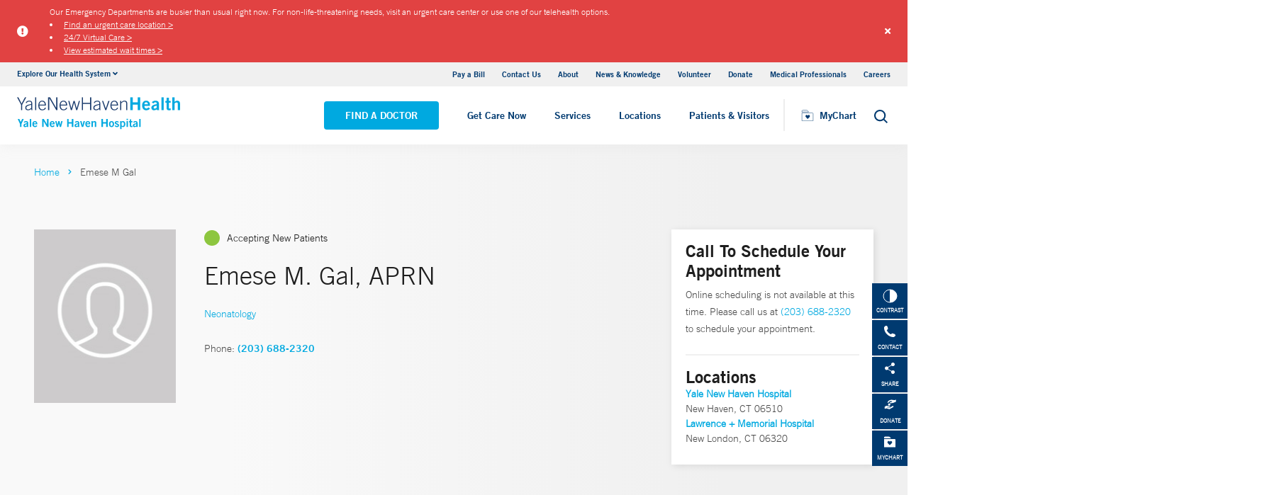

--- FILE ---
content_type: text/html; charset=utf-8
request_url: https://www.ynhh.org/physicians/emese-m-gal
body_size: 17444
content:


<!DOCTYPE html>
<html lang="en" xmlns="http://www.w3.org/1999/xhtml">
<head>
    <title>Emese M. Gal, APRN Neonatology | Yale New Haven Hospital</title><meta itemprop="name" content="Emese M. Gal, APRN Neonatology | Yale New Haven Hospital" /><meta name="keywords" content="Emese M. Gal, APRN, Neonatology, Yale New Haven Hospital" /><meta name="description" content="Emese Gal specializes in Neonatology" /><meta itemprop="description" content="Emese Gal specializes in Neonatology" /><link rel="canonical" href="https://www.ynhh.org/physicians/emese-m-gal"></link>
    <meta charset="utf-8" />
    <meta name="viewport" content="width=device-width, initial-scale=1, maximum-scale=1" />
    <link rel="apple-touch-icon" href="/Dist/img/apple-touch-icon.png" />
    <link rel="icon" type="image/x-icon" href="/Dist/img/favicon.ico" />
    <meta name="msapplication-TileColor" content="#da532c" />
    <meta name="analytics-site-name" content="" />
    <script type="application/ld+json">
        {
"@context": "https://schema.org",
"@type": "BreadCrumbList",
"ItemListElement": [{
"@type": "ListItem",
"position": "1",
"name": "ynhh",
"item": "https://www.ynhh.org/"
},{
"@type": "ListItem",
"position": "2",
"name": "content",
"item": "https://www.ynhh.org/sitecore/content"
},{
"@type": "ListItem",
"position": "3",
"name": "Physicians",
"item": "https://www.ynhh.org/sitecore/content/Physicians"
},{
"@type": "ListItem",
"position": "4",
"name": "G",
"item": "https://www.ynhh.org/sitecore/content/Physicians/G"
},{
"@type": "ListItem",
"position": "5",
"name": "a",
"item": "https://www.ynhh.org/sitecore/content/Physicians/G/a"
},{
"@type": "ListItem",
"position": "6",
"name": "Emese M Gal",
"item": "/physicians/emese-m-gal"
}]
}
    </script>
    <script type="application/ld+json" data-schema="Person" data-cfasync="false">{
  "@context": "https://schema.org",
  "@type": "Person",
  "mainEntityOfPage": {
    "@type": "WebPage",
    "@id": "https://www.ynhh.org/physicians/emese-m-gal",
    "@context": "https://schema.org"
  },
  "name": "Emese M Gal",
  "description": "",
  "url": "https://www.ynhh.org/physicians/emese-m-gal",
  "telephone": "(203) 688-2320",
  "address": {
    "@type": "PostalAddress",
    "streetAddress": "20 York Street ",
    "addressLocality": "New Haven",
    "addressRegion": "CT",
    "postalCode": "06510",
    "addressCountry": "US"
  },
  "geo": {
    "@type": "GeoCoordinates",
    "latitude": "41.303787",
    "longitude": " -72.935698"
  }
}</script>
    <script src="/Dist/Scripts/jquery.min.js"></script>
    <script src="/Dist/Scripts/glide.js"></script>
    <script src="/Dist/Scripts/markerclustererplus.min.js"></script>

    <script src="/Dist/Scripts/script.min.js?v=1028203706"></script>
    <link href="/Dist/Styles/style.min.css?v=1117092902" rel="stylesheet" type="text/css" />

    

    
    
    

    <script src="https://js.hcaptcha.com/1/api.js?onload=onloadCallback&render=explicit" async defer></script>

<style>
#feedbackcaptcha { text-align: left; }
</style><script type="text/javascript" src="https://cdn-prod.securiti.ai/consent/auto_blocking/a2538e5d-3aa9-4bd6-805c-2bbf101e33e3/dc575933-ce4d-4055-b19c-4423277a84e7.js"></script>
<link rel='stylesheet' type='text/css' href='https://cdn-prod.securiti.ai/consent/cookie-consent.css' />
<link rel='stylesheet' type='text/css' href='https://cdn-prod.securiti.ai/consent/styles/a2538e5d-3aa9-4bd6-805c-2bbf101e33e3/dc575933-ce4d-4055-b19c-4423277a84e7.css' /><script src="https://assets.adobedtm.com/be4705422c6a/247399b69a46/launch-d52a5ae2e559.min.js" async></script>
</head>
<body class="theme-primary-navy">
    <script src="https://www.youtube.com/iframe_api"></script>
<!-- Google Tag Manager -->
<noscript><iframe src="https://www.googletagmanager.com/ns.html?id=GTM-M4JH8M"
height="0" width="0" style="display:none;visibility:hidden"></iframe></noscript>
<script>(function(w,d,s,l,i){w[l]=w[l]||[];w[l].push({'gtm.start':
new Date().getTime(),event:'gtm.js'});var f=d.getElementsByTagName(s)[0],
j=d.createElement(s),dl=l!='dataLayer'?'&l='+l:'';j.async=true;j.src=
'https://www.googletagmanager.com/gtm.js?id='+i+dl;f.parentNode.insertBefore(j,f);
})(window,document,'script','dataLayer','GTM-M4JH8M');</script>
<!-- End Google Tag Manager -->
    

    <!-- BEGIN NOINDEX -->
        <div class="alert-container red">
            <div class="inner-container">
                <div class="columns is-gapless m-b-0 alert ">
                    <div class="column is-narrow is-narrow-mobile stretch-items">
                        <div class="icon-section">
                                <i class="fas fa-exclamation-circle" aria-hidden="true"></i>
                                <span class="sr-only">Alert icon</span>

                        </div>
                    </div>
                    <div class="column is-10">
                        <div class="columns is-gapless is-multiline">
                            <div class="column is-12 p-b-0">
                                <div class="link-section">
                                    <div class="alert-message">
Our Emergency Departments are busier than usual right now. For non-life-threatening needs, visit an urgent care center or use one of our telehealth options.&nbsp;
<li><a href="https://www.ynhhs.org/urgent-care">Find an urgent care location &gt;</a></li>
<li><a href="https://www.ynhhs.org/urgent-care/services/virtual-care">24/7 Virtual Care &gt;</a></li>
<li><a href="https://www.ynhhs.org/patient-care/trauma-and-burn/emergency-room-wait-times-ynhhs">View estimated wait times &gt;</a></li>
</div>
                                </div>
                            </div>
                        </div>
                    </div>
                    <a class="close button">
                        <i class="fas fa-times"></i>
                    </a>
                    <input type="hidden" value="0" class="hdn-visibility" />
                    <input type="hidden" value="alert_{B7FC7DDA-6E70-4A7A-93BE-BB33D8D0C786}_4a12113f-6cdc-45c6-b7e4-4a1a5bd9a6a5" class="hdn-cachekey" />
                </div>
            </div>
        </div>
    <!-- END NOINDEX -->
    <!-- BEGIN NOINDEX -->
    <div class="mobile-main-nav">
        <a href="#main" class="skip-to-main-content-link">Skip to main content</a>
            <div class="mobile-main-nav__logo">
                <a href="https://www.ynhh.org/">
                    <img src="/-/media/Images/Logo/SVG/ynhh_logo_download.ashx?iar=0&amp;hash=D31B5E4B29AF565C64131E40D3F08A07" alt="Yale New Haven Health Yale New Haven Hospital" DisableWebEdit="True" />
                </a>
            </div>
                    <div class="mobile-main-nav__cta">
<a class="btn light-blue-filled" href="https://www.ynhh.org/find-a-doctor" DisableWebEdit="True">Find a Doctor</a><a class="btn light-blue" href="https://www.ynhhs.org/get-care-now" DisableWebEdit="True">Get Care Now</a>            </div>
        <ul class="mobile-main-nav__main-menu">
                    <li class="mobile-main-nav__menu-item">
                            <button aria-expanded="false">
                                Services
                                <i class="fas fa-chevron-right dropdown-arrow"></i>
                            </button>
                                                    <div class="mobile-main-nav__panel">
                                <button class="mobile-main-nav__panel-return"><i class="fas fa-chevron-left dropdown-arrow"></i></button>
                                <div class="mobile-main-nav__panel-top">
                                    <h3>
                                        Services
                                    </h3>
                                    <button class="mobile-main-nav__panel-close"></button>
                                </div>
                                    <div class="mobile-main-nav__panel-main">
    <h4>Our Services</h4>
        <ul>
                <li><a title="Cancer (Oncology)" href="https://www.ynhh.org/smilow" DisableWebEdit="True">Cancer (Oncology)</a></li>
                <li><a title="Children’s (Pediatrics)" href="https://www.ynhh.org/childrens-hospital" DisableWebEdit="True">Children’s (Pediatrics)</a></li>
                <li><a title="Children’s (Pediatrics)" href="https://www.ynhh.org/services/digestive-health" DisableWebEdit="True">Digestive Health</a></li>
                <li><a title="Heart &amp; Vascular" href="https://www.ynhh.org/services/heart-and-vascular" DisableWebEdit="True">Heart &amp; Vascular</a></li>
                <li><a title="Women’s Health" href="https://www.ynhh.org/services/maternity-services" DisableWebEdit="True">Maternity (Obstetrics)</a></li>
                <li><a title="Neurology &amp; Neurosurgery" href="https://www.ynhh.org/services/neurology-neurosurgery" DisableWebEdit="True">Neurology &amp; Neurosurgery</a></li>
                <li><a title="Psychiatry" href="https://www.ynhh.org/psychiatric" DisableWebEdit="True">Psychiatry</a></li>
                <li><a title="Radiology and Biomedical Imaging" href="https://www.ynhh.org/services/Department-of-Radiology-and-Biomedical-Imaging" DisableWebEdit="True">Radiology and Biomedical Imaging</a></li>
                <li><a title="Transplantation" href="https://www.ynhh.org/services/transplantation" DisableWebEdit="True">Transplantation</a></li>
        </ul>
                                        <div class="mobile-main-nav__panel-cta">
                                            <a class="mobile-main-nav__menu-arrow" title="View All Services" href="https://www.ynhh.org/services">View All Services</a>
                                        </div>
                                    </div>
                                                                    <div class="mobile-main-nav__panel-bottom">
    <h4>More Care</h4>
        <ul>
                <li><a title="COVID-19 Vaccine" href="https://www.ynhhs.org/patient-care/covid-19" DisableWebEdit="True">COVID-19 Resources</a></li>
                <li><a title="For Medical Professionals" href="https://www.ynhh.org/medical-professionals" DisableWebEdit="True">For Medical Professionals</a></li>
                <li><a href="https://www.ynhhs.org/get-care-now" DisableWebEdit="True">Get Care Now</a></li>
                <li><a title="For Medical Professionals" href="https://www.ynhhs.org/patient-care/pharmacy" DisableWebEdit="True">Pharmacy</a></li>
                <li><a title="Urgent Care" href="https://www.ynhhs.org/urgent-care" DisableWebEdit="True">Urgent Care</a></li>
        </ul>
                                    </div>
                            </div>
                    </li>
                    <li class="mobile-main-nav__menu-item">
                            <button aria-expanded="false">
                                Locations
                                <i class="fas fa-chevron-right dropdown-arrow"></i>
                            </button>
                                                    <div class="mobile-main-nav__panel">
                                <button class="mobile-main-nav__panel-return"><i class="fas fa-chevron-left dropdown-arrow"></i></button>
                                <div class="mobile-main-nav__panel-top">
                                    <h3>
                                        Locations
                                    </h3>
                                    <button class="mobile-main-nav__panel-close"></button>
                                </div>
                                    <div class="mobile-main-nav__panel-main">
    <h4>Location Type</h4>
        <ul>
                <li><a href="https://www.ynhh.org/find-a-location#f:facilitytype=[Blood%20Draw]" DisableWebEdit="True">Blood Draw</a></li>
                <li><a href="https://www.ynhh.org/find-a-location#f:facilitytype=[Cancer%20(Oncology)]" DisableWebEdit="True">Cancer (Oncology)</a></li>
                <li><a href="https://www.ynhh.org/find-a-location#f:facilitytype=[Occupational%20Care]" DisableWebEdit="True">Occupational Care</a></li>
                <li><a href="https://www.ynhh.org/find-a-location#sort=relevancy&amp;numberOfResults=25&amp;f:facilitytype=[Primary%20Care]" DisableWebEdit="True">Primary Care</a></li>
                <li><a href="https://www.ynhh.org/find-a-location#f:facilitytype=[Radiology]" DisableWebEdit="True">Radiology</a></li>
                <li><a title="Urgent Care" href="https://www.ynhhs.org/urgent-care" DisableWebEdit="True" target="_blank">Urgent Care</a></li>
        </ul>
                                        <div class="mobile-main-nav__panel-cta">
                                            <a class="mobile-main-nav__menu-arrow" title="Find a Location" href="https://www.ynhh.org/find-a-location">Find a Location</a>
                                        </div>
                                    </div>
                                                                    <div class="mobile-main-nav__panel-bottom">
    <h4>Hospitals and Multispecialty Locations</h4>
        <ul>
                <li><a href="/locations/new-haven-35-park-street-smilow" DisableWebEdit="True">Smilow Cancer Hospital at Yale New Haven</a></li>
                <li><a href="/locations/new-haven-1-park-street" DisableWebEdit="True">Yale New Haven Children&#39;s Hospital</a></li>
                <li><a href="/locations/new-haven-20-york-street" DisableWebEdit="True">Yale New Haven Hospital, York Street Campus</a></li>
                <li><a href="/locations/new-haven-1450-chapel-street" DisableWebEdit="True">Yale New Haven Hospital, Saint Raphael Campus</a></li>
                <li><a href="/locations/new-haven-184-liberty-street?Yale New Haven Psychiatric Hospital" DisableWebEdit="True" target="|Custom">Yale New Haven Psychiatric Hospital</a></li>
        </ul>
    <div class="location-menu" data-column-id="{374C6B38-AE45-4706-A874-A1DA6DA8E33D}">
        <h4 class="location-title" data-location-title="Locations Near You">Our Locations</h4>
            <ul class="locations-list">
                    <li><a href="/locations/new-haven-1-park-street">Yale New Haven Children&#39;s Hospital</a></li>
                    <li><a href="/locations/new-london-365-montauk-ave">Lawrence + Memorial Hospital</a></li>
                    <li><a href="/locations/fairfield-309-stillson-road">Fairfield Urgent Care Center - Fairfield</a></li>
                    <li><a href="/locations/new-haven-20-york-street">Yale New Haven Hospital, York Street Campus</a></li>
            </ul>
    </div>
                                    </div>
                            </div>
                    </li>
                    <li class="mobile-main-nav__menu-item">
                            <button aria-expanded="false">
                                Patients &amp; Visitors
                                <i class="fas fa-chevron-right dropdown-arrow"></i>
                            </button>
                                                    <div class="mobile-main-nav__panel">
                                <button class="mobile-main-nav__panel-return"><i class="fas fa-chevron-left dropdown-arrow"></i></button>
                                <div class="mobile-main-nav__panel-top">
                                    <h3>
                                        Patients &amp; Visitors
                                    </h3>
                                    <button class="mobile-main-nav__panel-close"></button>
                                </div>
                                    <div class="mobile-main-nav__panel-main">
    <h4>Patients</h4>
        <ul>
                <li><a title="Billing &amp; Insurance:" href="https://www.ynhh.org/patients-visitors/billing-insurance" DisableWebEdit="True">Billing &amp; Insurance</a></li>
                <li><a title="Classes &amp; Events" href="https://www.ynhhs.org/events" DisableWebEdit="True">Classes &amp; Events</a></li>
                <li><a title="Financial Assistance" href="https://www.ynhh.org/patients-visitors/billing-insurance/Financial-assistance" DisableWebEdit="True">Financial Assistance</a></li>
                <li><a href="https://www.ynhhs.org/get-care-now" DisableWebEdit="True">Get Care Now</a></li>
                <li><a title="Language Assistance" href="https://www.ynhh.org/services/support-services/interpreter-translation" DisableWebEdit="True">Language Services</a></li>
                <li><a href="https://www.ynhhs.org/patient-care/Patient-Rights-and-Responsibilities/no-surprise-billing" DisableWebEdit="True">No Surprises Act</a></li>
                <li><a title="Parking" href="https://www.ynhh.org/patients-visitors/parking" DisableWebEdit="True">Parking</a></li>
                <li><a title="Patient Guidelines" href="https://www.ynhh.org/patients-visitors/what-to-expect" DisableWebEdit="True">Patient Guidelines</a></li>
                <li><a title="Patient Rights &amp; Responsibilities" href="https://www.ynhh.org/patients-visitors/patient-rights-responsibilities" DisableWebEdit="True">Patient Rights &amp; Responsibilities</a></li>
                <li><a title="Pay Your Bill" href="https://mychart.ynhhs.org/MyChart-PRD/" DisableWebEdit="True">Pay Your Bill</a></li>
                <li><a title="Classes &amp; Events" href="https://www.ynhh.org/services/support-services" DisableWebEdit="True">Support Services</a></li>
        </ul>
    <h4>Visitors</h4>
        <ul>
                <li><a title="Dining Options" href="https://www.ynhh.org/patients-visitors/amenities/dining" DisableWebEdit="True">Dining Options</a></li>
                <li><a title="Gift Shop" href="https://www.ynhh.org/patients-visitors/amenities/glass-door-gift-shop" DisableWebEdit="True">Gift Shop</a></li>
                <li><a title="Hospital Amenities" href="https://www.ynhh.org/patients-visitors/amenities" DisableWebEdit="True">Hospital Amenities</a></li>
                <li><a title="Send a Patient Greeting" href="https://www.ynhh.org/patients-visitors/information-communications/e-greetings-form" DisableWebEdit="True">Send a Patient Greeting</a></li>
                <li><a title="Visitor Guidelines" href="https://www.ynhh.org/patients-visitors/Visiting-Hours-and-Guidelines" DisableWebEdit="True">Visitor Guidelines</a></li>
                <li><a title="Where to Stay" href="/locations/new-haven-20-york-street#lodging" DisableWebEdit="True">Where to Stay</a></li>
        </ul>
                                        <div class="mobile-main-nav__panel-cta">
                                            <a class="mobile-main-nav__menu-arrow" title="View All Patient &amp; Visitor Information" href="https://www.ynhh.org/patients-visitors">View All Patient &amp; Visitor Information</a>
                                        </div>
                                    </div>
                                                                    <div class="mobile-main-nav__panel-bottom">
    <h4>Patient Tools</h4>
        <ul>
                <li><a href="https://www.ynhhs.org/make-an-appointment" DisableWebEdit="True">Make an Appointment</a></li>
                <li><a href="https://mychart.ynhhs.org/" rel="noopener noreferrer" title="Prescription Refills" DisableWebEdit="True" target="_blank">Prescription Refills</a></li>
                <li><a title="Request Medical Records" href="https://www.ynhhs.org/online-tools/Request-Medical-Records" DisableWebEdit="True">Request Medical Records</a></li>
                <li><a title="Thank Your Caregiver - ThinkThanks Employee Spotlight" href="https://www.ynhhs.org/employee-spotlight" DisableWebEdit="True">Thank Your Caregiver - ThinkThanks Employee Spotlight</a></li>
                <li><a href="https://www.ynhhs.org/online-tools/mobile-app" DisableWebEdit="True">YM-YNH Wayfinding App</a></li>
        </ul>
                                    </div>
                            </div>
                    </li>
        </ul>
        <div  class="mobile-main-nav__locations expand-menu">
            <button id="explore-menu-button" aria-controls="explore-menu-dropdown">
                Explore Our Health System<i class="fas fa-chevron-down dropdown-arrow"></i>
            </button>
            <ul class="mobile-main-nav__locations-items" role="menu" aria-labelledby="explore-menu-button" id="explore-menu-dropdown">
                        <li role="presentation">
                            <a role="menuitem" tabindex="-1" href="https://www.ynhhs.org/">Yale New Haven Health</a>
                        </li>
                        <li role="presentation">
                            <a role="menuitem" tabindex="-1" href="https://www.bridgeporthospital.org/">Bridgeport Hospital</a>
                        </li>
                        <li role="presentation">
                            <a role="menuitem" tabindex="-1" href="https://www.ynhh.org/childrens-hospital">Yale New Haven Children&#39;s Hospital</a>
                        </li>
                        <li role="presentation">
                            <a role="menuitem" tabindex="-1" href="https://www.greenwichhospital.org/">Greenwich Hospital</a>
                        </li>
                        <li role="presentation">
                            <a role="menuitem" tabindex="-1" href="https://www.lmhospital.org/">Lawrence + Memorial Hospital</a>
                        </li>
                        <li role="presentation">
                            <a role="menuitem" tabindex="-1" href="https://www.ynhh.org/psychiatric">Yale New Haven Psychiatric Hospital</a>
                        </li>
                        <li role="presentation">
                            <a role="menuitem" tabindex="-1" href="https://www.ynhh.org/smilow">Smilow Cancer Hospital</a>
                        </li>
                        <li role="presentation">
                            <a role="menuitem" tabindex="-1" href="https://www.ynhhs.org/urgent-care">Yale New Haven Health Urgent Care</a>
                        </li>
                        <li role="presentation">
                            <a role="menuitem" tabindex="-1" href="https://www.westerlyhospital.org/">Westerly Hospital</a>
                        </li>
                        <li role="presentation">
                            <a role="menuitem" tabindex="-1" href="https://www.ynhh.org/">Yale New Haven Hospital</a>
                        </li>
                        <li role="presentation">
                            <a role="menuitem" tabindex="-1" href="https://www.ynhhs.org/clinical-affiliates">Clinical Affiliates</a>
                        </li>
                        <li role="presentation">
                            <a role="menuitem" tabindex="-1" href="https://www.northeastmedicalgroup.org/">Northeast Medical Group</a>
                        </li>
            </ul>
        </div>
            <ul class="mobile-main-nav__utility-links">

                    <li><a href="https://mychart.ynhhs.org/MyChart-PRD/Billing/Summary" rel="noopener noreferrer" DisableWebEdit="True" target="_blank">Pay a Bill</a></li>
                    <li><a href="https://www.ynhh.org/contact" DisableWebEdit="True">Contact Us</a></li>
                    <li><a title="About" href="https://www.ynhh.org/about" DisableWebEdit="True">About</a></li>
                    <li><a title="News &amp; Knowledge" href="https://www.ynhhs.org/news-media/blog" DisableWebEdit="True">News &amp; Knowledge</a></li>
                    <li><a href="https://www.ynhh.org/about/community/volunteers" DisableWebEdit="True">Volunteer</a></li>
                    <li><a href="https://www.givetoynhh.org/" DisableWebEdit="True">Donate</a></li>
                    <li><a title="Medical Professionals" href="https://www.ynhh.org/medical-professionals" DisableWebEdit="True">Medical Professionals</a></li>
                    <li><a href="https://www.ynhh.org/careers" DisableWebEdit="True">Careers</a></li>
            </ul>
                <button class="mobile-main-nav__close" aria-label="Close Mobile Menu"></button>
    </div>





    <div class="utility-nav is-hidden-touch">
        <a href="#main" class="skip-to-main-content-link">Skip to main content</a>
        <div class="inner-container">
                <div class="dropdown">
                    <div class="dropdown-trigger">
                        <a class="dropdown-btn" aria-haspopup="true" aria-controls="dropdown-menu">
                            <span>Explore Our Health System</span>
                            <span class="icon is-small">
                                <i class="fas fa-angle-down" aria-hidden="true"></i>
                            </span>
                        </a>
                    </div>
                    <div class="dropdown-menu" role="menu">
                        <div class="dropdown-content">
                                    <a href="https://www.ynhhs.org/" class="dropdown-item">Yale New Haven Health</a>
                                    <a href="https://www.bridgeporthospital.org/" class="dropdown-item">Bridgeport Hospital</a>
                                    <a href="https://www.ynhh.org/childrens-hospital" class="dropdown-item">Yale New Haven Children&#39;s Hospital</a>
                                    <a href="https://www.greenwichhospital.org/" class="dropdown-item">Greenwich Hospital</a>
                                    <a href="https://www.lmhospital.org/" class="dropdown-item">Lawrence + Memorial Hospital</a>
                                    <a href="https://www.ynhh.org/psychiatric" class="dropdown-item">Yale New Haven Psychiatric Hospital</a>
                                    <a href="https://www.ynhh.org/smilow" class="dropdown-item">Smilow Cancer Hospital</a>
                                    <a href="https://www.ynhhs.org/urgent-care" class="dropdown-item">Yale New Haven Health Urgent Care</a>
                                    <a href="https://www.westerlyhospital.org/" class="dropdown-item">Westerly Hospital</a>
                                    <a href="https://www.ynhh.org/" class="dropdown-item">Yale New Haven Hospital</a>
                                    <a href="https://www.ynhhs.org/clinical-affiliates" class="dropdown-item">Clinical Affiliates</a>
                                    <a href="https://www.northeastmedicalgroup.org/" class="dropdown-item">Northeast Medical Group</a>
                        </div>
                    </div>
                </div>
            <div class="link-container">
<a href="https://mychart.ynhhs.org/MyChart-PRD/Billing/Summary" rel="noopener noreferrer" DisableWebEdit="True" target="_blank">Pay a Bill</a><a href="https://www.ynhh.org/contact" DisableWebEdit="True">Contact Us</a><a title="About" href="https://www.ynhh.org/about" DisableWebEdit="True">About</a><a title="News &amp; Knowledge" href="https://www.ynhhs.org/news-media/blog" DisableWebEdit="True">News &amp; Knowledge</a><a href="https://www.ynhh.org/about/community/volunteers" DisableWebEdit="True">Volunteer</a><a href="https://www.givetoynhh.org/" DisableWebEdit="True">Donate</a><a title="Medical Professionals" href="https://www.ynhh.org/medical-professionals" DisableWebEdit="True">Medical Professionals</a><a href="https://www.ynhh.org/careers" DisableWebEdit="True">Careers</a>                            </div>
        </div>
    </div>
    <header class="header">
        <div class="header__main-wrapper">
            <div class="header__container">
                <div class="header__logo">
                    <a href="https://www.ynhh.org/">
                        <img src="/-/media/Images/Logo/SVG/ynhh_logo_download.ashx?iar=0&amp;hash=D31B5E4B29AF565C64131E40D3F08A07" alt="Yale New Haven Health Yale New Haven Hospital" DisableWebEdit="True" />
                    </a>
                </div>
                <nav class="header__nav" aria-label="main navigation">
                        <ul class="header__nav-list">
                                            <li class="header__nav-item"><a class="light-blue-filled" href="https://www.ynhh.org/find-a-doctor" DisableWebEdit="True">Find a Doctor</a></li>
                                            <li class="header__nav-item"><a class="light-blue" href="https://www.ynhhs.org/get-care-now" DisableWebEdit="True">Get Care Now</a></li>
                                                                <li class="header__nav-item has-submenu">
                                        <button class="active-trigger" aria-expanded="false">
                                            Services
                                        </button>
                                            <div class="drop-down">
                                                    <div class="drop-left">
                                                        <div class="drop-top">
    <div class="drop-top__left-inner">
        <h3>Our Services</h3>
        <div>
                    <ul>
                            <li><a title="Cancer (Oncology)" href="https://www.ynhh.org/smilow" DisableWebEdit="True">Cancer (Oncology)</a></li>
                            <li><a title="Children’s (Pediatrics)" href="https://www.ynhh.org/childrens-hospital" DisableWebEdit="True">Children’s (Pediatrics)</a></li>
                            <li><a title="Children’s (Pediatrics)" href="https://www.ynhh.org/services/digestive-health" DisableWebEdit="True">Digestive Health</a></li>
                            <li><a title="Heart &amp; Vascular" href="https://www.ynhh.org/services/heart-and-vascular" DisableWebEdit="True">Heart &amp; Vascular</a></li>
                    </ul>
                    <ul>
                            <li><a title="Women’s Health" href="https://www.ynhh.org/services/maternity-services" DisableWebEdit="True">Maternity (Obstetrics)</a></li>
                            <li><a title="Neurology &amp; Neurosurgery" href="https://www.ynhh.org/services/neurology-neurosurgery" DisableWebEdit="True">Neurology &amp; Neurosurgery</a></li>
                            <li><a title="Psychiatry" href="https://www.ynhh.org/psychiatric" DisableWebEdit="True">Psychiatry</a></li>
                            <li><a title="Radiology and Biomedical Imaging" href="https://www.ynhh.org/services/Department-of-Radiology-and-Biomedical-Imaging" DisableWebEdit="True">Radiology and Biomedical Imaging</a></li>
                    </ul>
        </div>
    </div>
                                                                                                                    </div>
                                                            <div class="drop-bottom">
                                                                <a class="drop-down__menu-arrow" title="View All Services" href="https://www.ynhh.org/services">View All Services</a>
                                                            </div>
                                                    </div>
                                                                                                    <div class="drop-right">
                                                        <div class="drop-top">
    <div class="drop-top__left-inner">
        <h3>More Care</h3>
        <div>
                    <ul class="">
                            <li><a title="COVID-19 Vaccine" href="https://www.ynhhs.org/patient-care/covid-19" DisableWebEdit="True">COVID-19 Resources</a></li>
                            <li><a title="For Medical Professionals" href="https://www.ynhh.org/medical-professionals" DisableWebEdit="True">For Medical Professionals</a></li>
                            <li><a href="https://www.ynhhs.org/get-care-now" DisableWebEdit="True">Get Care Now</a></li>
                            <li><a title="For Medical Professionals" href="https://www.ynhhs.org/patient-care/pharmacy" DisableWebEdit="True">Pharmacy</a></li>
                            <li><a title="Urgent Care" href="https://www.ynhhs.org/urgent-care" DisableWebEdit="True">Urgent Care</a></li>
                    </ul>
        </div>
    </div>
                                                                                                                    </div>
                                                        <div class="drop-bottom"></div>
                                                    </div>
                                                <button class="drop-down__close"><span>close</span></button>
                                            </div>
                                    </li>
                                    <li class="header__nav-item has-submenu">
                                        <button class="active-trigger" aria-expanded="false">
                                            Locations
                                        </button>
                                            <div class="drop-down">
                                                    <div class="drop-left">
                                                        <div class="drop-top">
    <div class="drop-top__left-inner">
        <h3>Location Type</h3>
        <div>
                    <ul class="">
                            <li><a href="https://www.ynhh.org/find-a-location#f:facilitytype=[Blood%20Draw]" DisableWebEdit="True">Blood Draw</a></li>
                            <li><a href="https://www.ynhh.org/find-a-location#f:facilitytype=[Cancer%20(Oncology)]" DisableWebEdit="True">Cancer (Oncology)</a></li>
                            <li><a href="https://www.ynhh.org/find-a-location#f:facilitytype=[Occupational%20Care]" DisableWebEdit="True">Occupational Care</a></li>
                            <li><a href="https://www.ynhh.org/find-a-location#sort=relevancy&amp;numberOfResults=25&amp;f:facilitytype=[Primary%20Care]" DisableWebEdit="True">Primary Care</a></li>
                            <li><a href="https://www.ynhh.org/find-a-location#f:facilitytype=[Radiology]" DisableWebEdit="True">Radiology</a></li>
                            <li><a title="Urgent Care" href="https://www.ynhhs.org/urgent-care" DisableWebEdit="True" target="_blank">Urgent Care</a></li>
                    </ul>
        </div>
    </div>
                                                                                                                    </div>
                                                            <div class="drop-bottom">
                                                                <a class="drop-down__menu-arrow" title="Find a Location" href="https://www.ynhh.org/find-a-location">Find a Location</a>
                                                            </div>
                                                    </div>
                                                                                                    <div class="drop-right">
                                                        <div class="drop-top">
    <div class="drop-top__left-inner">
        <h3>Hospitals and Multispecialty Locations</h3>
        <div>
                    <ul class="">
                            <li><a href="/locations/new-haven-35-park-street-smilow" DisableWebEdit="True">Smilow Cancer Hospital at Yale New Haven</a></li>
                            <li><a href="/locations/new-haven-1-park-street" DisableWebEdit="True">Yale New Haven Children&#39;s Hospital</a></li>
                            <li><a href="/locations/new-haven-20-york-street" DisableWebEdit="True">Yale New Haven Hospital, York Street Campus</a></li>
                            <li><a href="/locations/new-haven-1450-chapel-street" DisableWebEdit="True">Yale New Haven Hospital, Saint Raphael Campus</a></li>
                            <li><a href="/locations/new-haven-184-liberty-street?Yale New Haven Psychiatric Hospital" DisableWebEdit="True" target="|Custom">Yale New Haven Psychiatric Hospital</a></li>
                    </ul>
        </div>
    </div>
                                                                <div class="drop-top__right-inner drop-top__left-inner location-menu" data-column-id="{374C6B38-AE45-4706-A874-A1DA6DA8E33D}">
        <h3 class="location-title" data-location-title="Locations Near You">
            Our Locations
        </h3>
        <div>
                <ul class="locations-list ">
                        <li><a href="/locations/new-haven-1-park-street">Yale New Haven Children&#39;s Hospital</a></li>
                        <li><a href="/locations/new-london-365-montauk-ave">Lawrence + Memorial Hospital</a></li>
                        <li><a href="/locations/fairfield-309-stillson-road">Fairfield Urgent Care Center - Fairfield</a></li>
                        <li><a href="/locations/new-haven-20-york-street">Yale New Haven Hospital, York Street Campus</a></li>
                </ul>
        </div>
    </div>
                                                        </div>
                                                        <div class="drop-bottom"></div>
                                                    </div>
                                                <button class="drop-down__close"><span>close</span></button>
                                            </div>
                                    </li>
                                    <li class="header__nav-item has-submenu">
                                        <button class="active-trigger" aria-expanded="false">
                                            Patients &amp; Visitors
                                        </button>
                                            <div class="drop-down">
                                                    <div class="drop-left">
                                                        <div class="drop-top">
    <div class="drop-top__left-inner">
        <h3>Patients</h3>
        <div>
                    <ul>
                            <li><a title="Billing &amp; Insurance:" href="https://www.ynhh.org/patients-visitors/billing-insurance" DisableWebEdit="True">Billing &amp; Insurance</a></li>
                            <li><a title="Classes &amp; Events" href="https://www.ynhhs.org/events" DisableWebEdit="True">Classes &amp; Events</a></li>
                            <li><a title="Financial Assistance" href="https://www.ynhh.org/patients-visitors/billing-insurance/Financial-assistance" DisableWebEdit="True">Financial Assistance</a></li>
                            <li><a href="https://www.ynhhs.org/get-care-now" DisableWebEdit="True">Get Care Now</a></li>
                            <li><a title="Language Assistance" href="https://www.ynhh.org/services/support-services/interpreter-translation" DisableWebEdit="True">Language Services</a></li>
                    </ul>
                    <ul>
                            <li><a href="https://www.ynhhs.org/patient-care/Patient-Rights-and-Responsibilities/no-surprise-billing" DisableWebEdit="True">No Surprises Act</a></li>
                            <li><a title="Parking" href="https://www.ynhh.org/patients-visitors/parking" DisableWebEdit="True">Parking</a></li>
                            <li><a title="Patient Guidelines" href="https://www.ynhh.org/patients-visitors/what-to-expect" DisableWebEdit="True">Patient Guidelines</a></li>
                            <li><a title="Patient Rights &amp; Responsibilities" href="https://www.ynhh.org/patients-visitors/patient-rights-responsibilities" DisableWebEdit="True">Patient Rights &amp; Responsibilities</a></li>
                            <li><a title="Pay Your Bill" href="https://mychart.ynhhs.org/MyChart-PRD/" DisableWebEdit="True">Pay Your Bill</a></li>
                    </ul>
        </div>
    </div>
                                                                <div class="drop-top__right-inner">
        <h3>Visitors</h3>
        <div>
                    <ul class="">
                            <li><a title="Dining Options" href="https://www.ynhh.org/patients-visitors/amenities/dining" DisableWebEdit="True">Dining Options</a></li>
                            <li><a title="Gift Shop" href="https://www.ynhh.org/patients-visitors/amenities/glass-door-gift-shop" DisableWebEdit="True">Gift Shop</a></li>
                            <li><a title="Hospital Amenities" href="https://www.ynhh.org/patients-visitors/amenities" DisableWebEdit="True">Hospital Amenities</a></li>
                            <li><a title="Send a Patient Greeting" href="https://www.ynhh.org/patients-visitors/information-communications/e-greetings-form" DisableWebEdit="True">Send a Patient Greeting</a></li>
                            <li><a title="Visitor Guidelines" href="https://www.ynhh.org/patients-visitors/Visiting-Hours-and-Guidelines" DisableWebEdit="True">Visitor Guidelines</a></li>
                            <li><a title="Where to Stay" href="/locations/new-haven-20-york-street#lodging" DisableWebEdit="True">Where to Stay</a></li>
                    </ul>
        </div>
    </div>
                                                        </div>
                                                            <div class="drop-bottom">
                                                                <a class="drop-down__menu-arrow" title="View All Patient &amp; Visitor Information" href="https://www.ynhh.org/patients-visitors">View All Patient &amp; Visitor Information</a>
                                                            </div>
                                                    </div>
                                                                                                    <div class="drop-right">
                                                        <div class="drop-top">
    <div class="drop-top__left-inner">
        <h3>Patient Tools</h3>
        <div>
                    <ul class="">
                            <li><a href="https://www.ynhhs.org/make-an-appointment" DisableWebEdit="True">Make an Appointment</a></li>
                            <li><a href="https://mychart.ynhhs.org/" rel="noopener noreferrer" title="Prescription Refills" DisableWebEdit="True" target="_blank">Prescription Refills</a></li>
                            <li><a title="Request Medical Records" href="https://www.ynhhs.org/online-tools/Request-Medical-Records" DisableWebEdit="True">Request Medical Records</a></li>
                            <li><a title="Thank Your Caregiver - ThinkThanks Employee Spotlight" href="https://www.ynhhs.org/employee-spotlight" DisableWebEdit="True">Thank Your Caregiver - ThinkThanks Employee Spotlight</a></li>
                            <li><a href="https://www.ynhhs.org/online-tools/mobile-app" DisableWebEdit="True">YM-YNH Wayfinding App</a></li>
                    </ul>
        </div>
    </div>
                                                                                                                    </div>
                                                        <div class="drop-bottom"></div>
                                                    </div>
                                                <button class="drop-down__close"><span>close</span></button>
                                            </div>
                                    </li>
                        </ul>
                </nav>
                <div class="header__right  ">
                    <div class="header__right-wrapper">
<a href="https://mychart.ynhhs.org/MyChart-PRD/Authentication/Login?" rel="noopener noreferrer" hasDisableWebEdit="True" target="_blank"><img src="/-/media/Images/Icons/Header-Icons/icon-mychart-header.ashx?iar=0&amp;hash=65F8CEB084B4838CD046EF032FAA6222" alt="My chart icon, a folder with a heart in the middle." DisableWebEdit="True" />                            <span>MyChart</span>
</a>                        <button class="header__search" aria-expanded="false">
                            <span>Search</span>
                            <img src="/-/media/Images/Icons/Header-Icons/icon-search.ashx?iar=0&amp;hash=9B497E70A197DB7B978628BC7F382EB4" class="icon-default" alt="Search icon magnifying glass" title="Search icon magnifying glass" DisableWebEdit="True" />
                            <img src="/-/media/Images/Icons/Header-Icons/close-search.ashx?iar=0&amp;hash=ADF7FAD1D54E8EA37EB30B6DB3D09526" class="icon-active" alt="close search" DisableWebEdit="True" />
                        </button>
                    </div>
                    <button class="header__burger" aria-label="menu" aria-expanded="false">
                        <span></span>
                        <span></span>
                        <span></span>
                    </button>
                </div>
            </div>
            <div class="main-search-nav">
                <div class="main-search-nav__wrapper">
                    <button class="main-search-nav__panel-close" aria-label="close menu"></button>
                    <a class="main-search-nav__logo" href="/">
                        <img src="/-/media/Images/Logo/SVG/ynhh_logo_download.ashx?iar=0&amp;hash=D31B5E4B29AF565C64131E40D3F08A07" alt="Yale New Haven Health Yale New Haven Hospital" DisableWebEdit="True" />
                    </a>
                    <img src="/-/media/Images/Icons/Header-Icons/icon-search.ashx?iar=0&amp;hash=9B497E70A197DB7B978628BC7F382EB4" class="main-search-nav__search-identifier" alt="Search icon magnifying glass" title="Search icon magnifying glass" DisableWebEdit="True" />
                    <div id="mobileNavSearchIcon" class="input-container">
                        



<script>
    document.addEventListener("CoveoSearchEndpointInitialized", function() {
        var searchboxElement = document.getElementById("coveo234hj23");
        searchboxElement.addEventListener("CoveoComponentInitialized", function() {
            CoveoForSitecore.initSearchboxIfStandalone(searchboxElement, "https://www.ynhh.org/search");
        });
    })
</script>    <div id="coveo234hj23_container" class="coveo-for-sitecore-search-box-container"
           data-prebind-maximum-age='currentMaximumAge'
  data-pipeline='Site Search Pipeline'
>
        <div id="coveo234hj23"
             class="CoveoSearchbox"
               data-enable-omnibox='true'
  data-prebind-maximum-age='currentMaximumAge'
  data-pipeline='Site Search Pipeline'
  data-placeholder='Search'
  data-clear-filters-on-new-query='false'
>
            
            
<script type="text/javascript">
    document.addEventListener("CoveoSearchEndpointInitialized", function() {
        var componentId = "coveo234hj23";
        var componentElement = document.getElementById(componentId);

        function showError(error) {
                console.error(error);
        }

        function areCoveoResourcesIncluded() {
            return typeof (Coveo) !== "undefined";
        }

        if (areCoveoResourcesIncluded()) {
            var event = document.createEvent("CustomEvent");
            event.initEvent("CoveoComponentInitialized", false, true);
            
            setTimeout(function() {
                componentElement.dispatchEvent(event);
            }, 0);
        } else {
            componentElement.classList.add("invalid");
            showError("The Coveo Resources component must be included in this page.");
        }
    });
</script>
            <div class="CoveoForSitecoreBindWithUserContext"></div>
            <div class="CoveoForSitecoreExpressions"></div>
            <div class="CoveoForSitecoreConfigureSearchHub" data-sc-search-hub="search"></div>
        </div>
        
    </div>

                    </div>
                    <div class="main-search-nav__bottom">
                                <div class="main-search-nav__left">
                                    <h3>Popular Services</h3>
                                    <ul>
                                            <li><a href="https://www.ynhh.org/services/digestive-health">Gastroenterology</a></li>
                                            <li><a href="https://www.ynhh.org/services/heart-and-vascular">Heart &amp; Vascular</a></li>
                                            <li><a href="https://www.ynhh.org/services/neurology-neurosurgery">Neurology &amp; Neurosurgery</a></li>
                                    </ul>
                                    <a class="btn has-arrow" href="https://www.ynhh.org/services">View All Services</a>
                                </div>
                                <div class="main-search-nav__center">
                                    <h3>Popular Locations</h3>
                                    <ul>
                                            <li><a href="/locations/new-haven-1-park-street">Yale New Haven Children&#39;s Hospital</a></li>
                                            <li><a href="/locations/new-haven-20-york-street">Yale New Haven Hospital - York Street Campus</a></li>
                                            <li><a href="/locations/new-haven-1450-chapel-street">Yale New Haven Hospital - Saint Raphael Campus</a></li>
                                    </ul>
                                    <a class="btn has-arrow" href="https://www.ynhh.org/find-a-location">View All Locations</a>
                                </div>
                                <div class="main-search-nav__right">
                                    <h4>Frequent Searches</h4>
                                        <ul>
                                                <li>
                                                    <a href="https://www.ynhhs.org/careers">Careers</a>
                                                </li>
                                                <li>
                                                    <a href="https://www.ynhhs.org/online-tools/Request-Medical-Records">Medical Records Request</a>
                                                </li>
                                                <li>
                                                    <a rel="noopener noreferrer" href="https://mychart.ynhhs.org/MyChart-PRD/" target="_blank">MyChart</a>
                                                </li>
                                        </ul>
                                </div>
                    </div>
                </div>
            </div>
        </div>
    </header>
<script>
    
</script>

    <!--Toolbar Desktop -->
    <div class="main-right-box toolbar toolbar-desktop is-hidden-touch">
        <!-- Contrast -->
        <div class="toolbar-box">
            <div class="icon">
                <img src="/Dist/img/contrast-icon.svg" alt="">
            </div>
            <p class="label">Contrast</p>
            <div class="field slide-field">
                <div class="share-container">
                    <div><span>Off</span></div>
                    <div>
                        <input id="switchRoundedDefault" type="checkbox" name="switchRoundedDefault" class="switch is-rounded contrast-checkbox desktop-input" aria-label="Enable high‑contrast mode">
                        <label for="switchRoundedDefault"></label>
                    </div>
                    
                    <div><span>On</span></div>
                </div>

            </div>
        </div>
            <!-- Contact -->
            <a class="toolbar-box" href="https://www.ynhh.org/contact" target="_blank">
                <div class="icon">
                    <img src="/Dist/img/contact-icon.svg" alt="">
                </div>
                <p class="label">Contact</p>
            </a>
        <!-- Share -->
        <div class="toolbar-box">
            <div class="icon">
                <img src="/Dist/img/share-icon.svg" alt="">
            </div>
            <p class="label">Share</p>
            <div class="slide-field share">
                <div class="share-container">
                    <div>
                        <a href="/cdn-cgi/l/email-protection#[base64]" title="Share through e-mail"><i class="far fa-envelope"></i></a>
                    </div>
                    <div>
                        <a href="javascript:openFacebookShareModal(&#39;https://www.ynhh.org/physicians/emese-m-gal&#39;, 520, 350)" title="Share through Facebook"><i class="fab fa-facebook-f"></i></a>
                    </div>
                    <div>
                        <a href="javascript:openTwitterShareModal(&#39;https://www.ynhh.org/physicians/emese-m-gal&#39;, &#39;Emese M Gal&#39;, 520, 350)" title="Share through Twitter"><i class="fab fa-twitter"></i></a>
                    </div>
                </div>
            </div>
        </div>
            <!-- Donate -->
            <a class="toolbar-box" href="https://www.givetoynhh.org/" target="_blank">
                <div class="icon">
                    <img src="/Dist/img/donate-icon.svg" alt="">
                </div>
                <p class="label">Donate</p>
            </a>

            <!-- MyChart -->
            <a class="toolbar-box" href="https://mychart.ynhhs.org/MyChart-PRD/Authentication/Login?" target="_blank">
                <div class="icon">
                    <img src="/Dist/img/mychar-icon.svg" alt="">
                </div>
                <p class="label">MyChart</p>
            </a>
    </div>
    <!--Toolbar Mobile -->
    <div class="main-right-box toolbar toolbar-mobile is-hidden-desktop">
        <div class="toolbar-box help">
            <div class="icon">
                <i class="far fa-hand-point-up"></i>
            </div>
            <p class="label">Help</p>
            <div class="field menu-slideout">
                <!-- Contrast -->
                <div class="toolbar-box mobile">
                    <div class="icon">
                        <img src="/Dist/img/contrast-icon.svg" alt="">
                    </div>
                    <p class="label">Contrast</p>
                    <div class="field slide-field">
                        <div><span>Off</span></div>
                        <div>
                            <input id="switchRoundedMobile" type="checkbox" name="switchRoundedMobile" class="switch is-rounded contrast-checkbox mobile-input" aria-label="Enable high‑contrast mode">
                            <label for="switchRoundedMobile"></label>
                        </div>
                        <div><span>On</span></div>
                    </div>
                </div>
                    <!-- Contact -->
                    <a class="toolbar-box mobile" href="https://www.ynhh.org/contact" target="_blank">
                        <div class="icon">
                            <img src="/Dist/img/contact-icon.svg" alt="">
                        </div>
                        <p class="label">Contact</p>
                    </a>
                <!-- Share -->
                <div class="toolbar-box mobile">
                    <div class="icon">
                        <img src="/Dist/img/share-icon.svg" alt="">
                    </div>
                    <p class="label">Share</p>
                    <div class="slide-field share">
                        <div class="share-container">
                            <div>
                                <a href="/cdn-cgi/l/email-protection#[base64]" title="Share through e-mail"><i class="far fa-envelope"></i></a>
                            </div>
                            <div>
                                <a href="javascript:openFacebookShareModal(&#39;https://www.ynhh.org/physicians/emese-m-gal&#39;, 520, 350)" title="Share through Facebook"><i class="fab fa-facebook-f"></i></a>
                            </div>
                            <div>
                                <a href="javascript:openTwitterShareModal(&#39;https://www.ynhh.org/physicians/emese-m-gal&#39;, &#39;Emese M Gal&#39;, 520, 350)" title="Share through Twitter"><i class="fab fa-twitter"></i></a>
                            </div>
                        </div>
                    </div>
                </div>
                    <!-- Donate -->
                    <a class="toolbar-box" href="https://www.givetoynhh.org/" target="_blank">
                        <div class="icon">
                            <img src="/Dist/img/donate-icon.svg" alt="">
                        </div>
                        <p class="label">Donate</p>
                    </a>
                                    <!-- MyChart -->
                    <a class="toolbar-box" href="https://mychart.ynhhs.org/MyChart-PRD/Authentication/Login?" target="_blank">
                        <div class="icon">
                            <img src="/Dist/img/mychar-icon.svg" alt="">
                        </div>
                        <p class="label">MyChart</p>
                    </a>
            </div>
        </div>
        
    </div>
<!-- Main Navigation Helpers -->

    <div class="dropdown-overlay"></div>
    <!-- END NOINDEX -->

<div class="container doctor-bio-page">
    <main id="main">
        <div id="top" class="doctor-bio-masthead">
        <div class="book-appt_placeholder"></div>
        <div class="inner-container">
            <!-- Breadcrumb -->
                <!-- BEGIN NOINDEX -->
    <div class="inner-container-main">
        <ul class="breadcrumb">
                <li><a class="home" href="https://www.ynhh.org/">Home</a></li>



                <li><div>Emese M Gal</div></li>
        </ul>
    </div>
    <!-- END NOINDEX -->

            <!--
            <div class="doctor-bio-masthead__share">
                <a href="mailto:?subject=Check out this page Emese M Gal&amp;body=Hi%2C%0D%0ATake%20a%20look%20at%20this%20website%3A%20https%3A%2F%2Fwww.ynhh.org%2Fphysicians%2Femese-m-gal" title="Share through e-mail">Share<img src="/Dist/img/share.svg"></a>
            </div> -->
            <div class="doctor-bio-masthead__left acceptingNew">
                <div class="doctor-bio-masthead__info">
                    <div class="doctor-bio-masthead__profile">


                            <img src="/Dist/img/fpo-physician.jpg" alt="no photo for doctor">
                        
                    </div>
                    <div class="doctor-bio-masthead__profile-content">
                            <div class="doctor-bio-masthead__accepting">
                                <span class="pulse-button"></span><span>Accepting New Patients</span>
                            </div>
                        <h1>Emese M. Gal, APRN</h1>
                        <p class="doctor-bio-masthead__specialties">
                                        <a href="https://www.ynhh.org/services#q=Neonatology">Neonatology</a>
                        </p>
                        <ul class="doctor-bio-masthead__list-items">
                            <!--<li>
            <div class="doctor-bio-masthead__ratings">
                <img src="/dist/img/star-rating.svg">
                <img src="/dist/img/star-rating.svg">
                <img src="/dist/img/star-rating.svg">
                <img src="/dist/img/star-rating.svg">
                <img src="/dist/img/star-rating.svg">
            </div>
            <span>517</span>
            <span>Reviews</span>
        </li> -->
                        </ul>
                        <div class="doctor-bio-masthead__phone">
                            <span>Phone:</span>
                            <a href="tel:2036882320">(203) 688-2320</a>
                        </div>
                                                                    </div>
                </div>
                <div class="doctor-bio-masthead__nav">
                    <div class="doctor-bio-masthead__nav-wrapper">
                        <ul>
                            <li><a href="#top">Top</a></li>
                            <li><a href="#biography">Biography</a></li>
                            <li><a href="#overview">Overview And Education</a></li>
                            <li><a href="#insurance">Accepted Insurance</a></li>
                                <li><a href="#appointment">Your Appointment</a></li>
                            <li><a href="#location">Find A Location</a></li>
                        </ul>
                    </div>
                </div>
                <div class="doctor-bio-masthead__appointment">
                            <h3>Call To Schedule Your Appointment</h3>
                            <p>Online scheduling is not available at this time. Please call us at <a href="tel:2036882320">(203) 688-2320</a> to schedule your appointment.</p>
                                            <div class="doctor-bio-masthead__locations">
                            <h3>Locations</h3>
                                <div class="locations_list">
                                    <div class="locations_list-left">
                                        <a href="#Yale-New-Haven-Hospital">
Yale New Haven Hospital
                                        </a>
                                        <span class="locations_list-address"> New Haven, CT 06510</span>
                                    </div>
                                    <div class="locations_list-right">
                                            <span class="locations_distanceFromVisitor" lat="41.303787" lng=" -72.935698"></span>

                                    </div>
                                </div>
                                <div class="locations_list">
                                    <div class="locations_list-left">
                                        <a href="#Lawrence---Memorial-Hospital">
Lawrence + Memorial Hospital
                                        </a>
                                        <span class="locations_list-address"> New London, CT 06320</span>
                                    </div>
                                    <div class="locations_list-right">
                                            <span class="locations_distanceFromVisitor" lat="41.336994" lng=" -72.106205"></span>

                                    </div>
                                </div>
                                                    </div>

                </div>
            </div>
            <div class="doctor-bio-masthead__right"></div>
        </div>
    </div>

    <div class="doctor-bio-overview">
        <div class="inner-container">
            <div id="biography" class="doctor-bio-overview__inner-top">
                <div class="doctor-bio-overview__left">
                    <div class="doctor-bio-overview__content">
                        <h2>Biography - Emese M. Gal, APRN</h2>
                        <div class="doctor-bio-overview__hidden">
                            <div class="doctor-bio-overview__wrapper">
                                    <p>No biography provided. Are you Emese M. Gal, APRN? <a href="/physicians/edit?id=d4643ff3-9087-46ff-841b-161bbd88321a">Update your profile</a></p>
                            </div>
                        </div>
                        <div class="doctor-bio-overview__read-more">
                            <span class="read-more">Read More</span>
                        </div>
                    </div>
                </div>
                <!-- Optional Video container -->

                <!-- / Optional Video container -->
            </div>
            <div id="overview" class="doctor-bio-overview__inner-bottom">
                <div class="doctor-bio-overview__bottom-left">
                    <div class="doctor-bio-overview__bottom-content">
                        <h3>Overview</h3>
                        <div class="doctor-bio-overview__columns">
                            <div class="doctor-bio-overview__column">
                                    <h4>Gender</h4>
                                    <span>Female</span>
                                                                    <h4>Specialty</h4>
                                    <span>Neonatology</span>
                            </div>
                            <div class="doctor-bio-overview__column">
                                <h4>Language(s)</h4>
                                    <span>English</span>
                            </div>
                        </div>
                    </div>
                </div>
                <div class="doctor-bio-overview__bottom-right">
                    <div class="doctor-bio-overview__bottom-content">
                        <h3>Education &amp; Training</h3>
                        <div class="doctor-bio-overview__columns">
                            <div class="doctor-bio-overview__column">
                                    <h4>Education</h4>
                                    <span>
                                        University of Connecticut
                                    </span>
                                                            </div>
                            <div class="doctor-bio-overview__column">
                                                            </div>
                        </div>
                    </div>
                </div>
            </div>
        </div>
        <div class="doctor-bio-overview__bottom"></div>
    </div>
    <div class="accepted-insurance" id="insurance">
        <div class="inner-container">
            <div class="accepted-insurance__content">
                <div class="accepted-insurance__left">
                    <div class="accepted-insurance__left-content">
                        <!-- Default state -->
                        <p id="defaultInsuranceText" class="description-default">Does this provider accept my Insurance?</p>
                        <!-- / Default state -->
                        <!-- Accepted state -->
                        <p id="acceptedInsuranceText" class="description-accepted"><img src="/Dist/img/check-mark_accepted.svg" alt="" /> <span>YES!</span> This insurance is accepted.</p>
                        <!-- / Accepted state -->
                        <!-- Declined state -->
                        <p id="declinedInsuranceText" class="description-declined"><span>Sorry</span> This insurance may not be accepted.</p>
                        <!-- / Declined state -->
                    </div>
                    <div class="accepted-insurance__right-content">
                        <input type="search" autocomplete="off" id="insurance-search" name="q" searchTerms="" searchTermCorrections="ATENA,AETNA">
                        <button id="insurance-search-button" class="search-button">
                            <span class="search-button">
                                <svg focusable="false" enable-background="new 0 0 20 20" viewBox="0 0 20 20" xmlns="http://www.w3.org/2000/svg" role="img" aria-label="Search" class="search-button-svg">
                                    <title>Search</title>
                                    <g fill="currentColor">
                                        <path class="coveo-magnifier-circle-svg" d="m8.368 16.736c-4.614 0-8.368-3.754-8.368-8.368s3.754-8.368 8.368-8.368 8.368 3.754 8.368 8.368-3.754 8.368-8.368 8.368m0-14.161c-3.195 0-5.793 2.599-5.793 5.793s2.599 5.793 5.793 5.793 5.793-2.599 5.793-5.793-2.599-5.793-5.793-5.793"></path><path d="m18.713 20c-.329 0-.659-.126-.91-.377l-4.552-4.551c-.503-.503-.503-1.318 0-1.82.503-.503 1.318-.503 1.82 0l4.552 4.551c.503.503.503 1.318 0 1.82-.252.251-.581.377-.91.377"></path>
                                    </g>
                                </svg>
                            </span>
                        </button>
                        <div id="predictions" class="search-predictions"></div>
                    </div>
                </div>
                <div class="accepted-insurance__right">
                    <a href="/">View Accepted Insurance List</a>
                    <span>Or</span>
                </div>
            </div>
            <div class="accepted-insurance__dropdown">
                <span class="accepted-insurance__close"></span>
                <h3>Accepted Insurance</h3>
                <p>Please check for your insurance on the list below.</p>
                <ul class="accepted-insurance__items">
                        <li></li>
                </ul>
            </div>
            <div class="accepted-insurance__content-bottom">
                <p>
                    Insurance coverage regularly changes, please contact the doctor’s office directly to verify that your specific insurance plan is accepted.
                </p>
                <a href="/" class="btn has-arrow">More About Accepted Insurance</a>
            </div>

        </div>
    </div>
    <div class="your-appointment your-appointment--cta">
        <div class="your-appointment__container" id="appointment">
            <h2>
                Your Appointment
            </h2>
            <div class="your-appointment__content">
    <div class="your-appointment__card">
        <h3>
            Preparing for Your Appointment
        </h3>
        <p>Your will receive instructions from our office about any items needed prior to your visit. If you have MyChart, you may be able to save time and check in prior to your visit.</p>
<a class="btn has-arrow" href="https://mychart.ynhhs.org/MyChart-PRD/Visits">View or modify your appointment</a>
<a class="btn has-arrow" href="https://mychart.ynhhs.org/MyChart-PRD/Clinical/Medications?selectedPrescriptionIDs=%ORDID%">Request or renew a prescription</a>
<a class="btn has-arrow" href="https://mychart.ynhhs.org/MyChart-PRD/app/communication-center/">Send your doctor a message</a>
        
    </div>
<div class="your-appointment__card">
    <h3>After Your Appointment</h3>
    <!-- 2 column snippet -->
    <div class="column-split">
        <img src="/-/media/Images/Your-Appointment/documents-icon-temp.ashx?iar=0&amp;hash=B9BCC89041B5703653198193072880FA" alt="" />
        <p>View results, request prescription renewals, schedule follow up visits and more.</p>

    </div>
    <!-- / 2 column snippet -->
    <a class="btn has-arrow" rel="noopener noreferrer" href="https://mychart.ynhhs.org/MyChart-PRD/Authentication/Login?" target="_blank">Log Into MyChart</a>
</div>
            </div>
        </div>
    </div>


    <div class="columns" id="location">
        <div class="inner-container">
            <div class="column is-12">
                <div class="facility-list">
                    <div class="columns is-multiline">
                        <div class="column is-12">
                            <div class="map-header">
                                <h2 class="dark">Locations</h2>
                                <a class="btn light-blue is-hidden-desktop">
                                    Map View
                                </a>
                            </div>
                        </div>
                        <div class="column is-3">
                                    <div class="card facility-location" id="Yale-New-Haven-Hospital">
                                        <div class="card-content">
                                            <div class="columns is-centered">
                                                <div class="column">
                                                        <div class="card-header-content">
                                                            <div>
                                                                <a href="https://www.google.com/maps/dir//20 York Street New Haven, CT 06510" target="_blank">Yale New Haven Hospital</a>
                                                            </div>
                                                        </div>
                                                    <p>
20 York Street<br />

                                                        New Haven, CT 06510
                                                    </p>
                                                    <p>
                                                            <span class="label">Phone:</span> (203) 688-2320 <br>
                                                                                                                    <span class="label">Fax:</span> (203) 688-5426

                                                    </p>
                                                    <input type="hidden" value="Yale New Haven Hospital" class="location-title" />
                                                    <input type="hidden" value="20 York Street New Haven, CT 06510" class="location-address" />
                                                    <input type="hidden" value="(203) 688-2320" class="location-phone" />
                                                    <input type="hidden" value="(203) 688-5426" class="location-fax" />
                                                    <input type="hidden" value="&lt;table&gt;&lt;tr&gt;&lt;td&gt;Monday&lt;/td&gt;&lt;td&gt;8:00 AM - 5:00 PM&lt;/td&gt;&lt;/tr&gt;&lt;tr&gt;&lt;td&gt;Tuesday&lt;/td&gt;&lt;td&gt;8:00 AM - 5:00 PM&lt;/td&gt;&lt;/tr&gt;&lt;tr&gt;&lt;td&gt;Wednesday&lt;/td&gt;&lt;td&gt;8:00 AM - 5:00 PM&lt;/td&gt;&lt;/tr&gt;&lt;tr&gt;&lt;td&gt;Thursday&lt;/td&gt;&lt;td&gt;8:00 AM - 5:00 PM&lt;/td&gt;&lt;/tr&gt;&lt;tr&gt;&lt;td&gt;Friday&lt;/td&gt;&lt;td&gt;8:00 AM - 5:00 PM&lt;/td&gt;&lt;/tr&gt;&lt;/table&gt;" class="location-hours" />
                                                    <input type="hidden" value="https://www.google.com/maps/dir//20 York Street New Haven, CT 06510" class="location-directionslink" />
                                                    <input type="hidden" value="41.303787, -72.935698" class="location-geo" />
                                                </div>
                                            </div>
                                        </div>
                                    </div>
                                    <div class="card facility-location" id="Lawrence---Memorial-Hospital">
                                        <div class="card-content">
                                            <div class="columns is-centered">
                                                <div class="column">
                                                        <div class="card-header-content">
                                                            <div>
                                                                <a href="https://www.google.com/maps/dir//365 Montauk Avenue New London, CT 06320" target="_blank">Lawrence + Memorial Hospital</a>
                                                            </div>
                                                        </div>
                                                    <p>
365 Montauk Avenue<br />

                                                        New London, CT 06320
                                                    </p>
                                                    <p>
                                                            <span class="label">Phone:</span> (860) 442-0711 ext. 2140 <br>
                                                                                                                    <span class="label">Fax:</span> (860) 444-4740

                                                    </p>
                                                    <input type="hidden" value="Lawrence + Memorial Hospital" class="location-title" />
                                                    <input type="hidden" value="365 Montauk Avenue New London, CT 06320" class="location-address" />
                                                    <input type="hidden" value="(860) 442-0711 ext. 2140" class="location-phone" />
                                                    <input type="hidden" value="(860) 444-4740" class="location-fax" />
                                                    <input type="hidden" value="" class="location-hours" />
                                                    <input type="hidden" value="https://www.google.com/maps/dir//365 Montauk Avenue New London, CT 06320" class="location-directionslink" />
                                                    <input type="hidden" value="41.336994, -72.106205" class="location-geo" />
                                                </div>
                                            </div>
                                        </div>
                                    </div>

                        </div>
                        <div class="column is-9">

                            <div class="map-component physician" data-firstlocation="[ -72.935698,41.303787]" data-geojson="{
  &quot;type&quot;: &quot;FeatureCollection&quot;,
  &quot;features&quot;: [
    {
      &quot;type&quot;: &quot;Feature&quot;,
      &quot;geometry&quot;: {
        &quot;type&quot;: &quot;Point&quot;,
        &quot;coordinates&quot;: [
          -72.935698,
          41.303787
        ]
      },
      &quot;properties&quot;: {
        &quot;name&quot;: &quot;New Haven 20 York Street  1512064&quot;,
        &quot;description&quot;: &quot;&lt;div class=\&quot;map-overlay\&quot;&gt;&lt;p class=\&quot;location\&quot;&gt;&lt;a href=\&quot;https://www.google.com/maps/dir//20%20York%20Street%20New%20Haven,%20CT%2006510\&quot; target=\&quot;_blank\&quot;&gt;Yale New Haven Hospital&lt;/a&gt;&lt;/p&gt;&lt;div class=\&quot;address\&quot;&gt;&lt;div&gt;&lt;p&gt;20 York Street&lt;/br&gt;New Haven, CT, 06510 &lt;/p&gt;&lt;/div&gt;&lt;/div&gt;&lt;div&gt;&lt;span class=\&quot;label\&quot;&gt;Phone:&lt;/span&gt; (203) 688-2320&lt;br&gt;&lt;span class=\&quot;label\&quot;&gt;Fax:&lt;/span&gt; (203) 688-5426&lt;/div&gt;&lt;table&gt;&lt;tr&gt;&lt;td&gt;Monday&lt;/td&gt;&lt;td&gt;8:00 AM - 5:00 PM&lt;/td&gt;&lt;/tr&gt;&lt;tr&gt;&lt;td&gt;Tuesday&lt;/td&gt;&lt;td&gt;8:00 AM - 5:00 PM&lt;/td&gt;&lt;/tr&gt;&lt;tr&gt;&lt;td&gt;Wednesday&lt;/td&gt;&lt;td&gt;8:00 AM - 5:00 PM&lt;/td&gt;&lt;/tr&gt;&lt;tr&gt;&lt;td&gt;Thursday&lt;/td&gt;&lt;td&gt;8:00 AM - 5:00 PM&lt;/td&gt;&lt;/tr&gt;&lt;tr&gt;&lt;td&gt;Friday&lt;/td&gt;&lt;td&gt;8:00 AM - 5:00 PM&lt;/td&gt;&lt;/tr&gt;&lt;/table&gt;&lt;/div&gt;&quot;
      }
    },
    {
      &quot;type&quot;: &quot;Feature&quot;,
      &quot;geometry&quot;: {
        &quot;type&quot;: &quot;Point&quot;,
        &quot;coordinates&quot;: [
          -72.106205,
          41.336994
        ]
      },
      &quot;properties&quot;: {
        &quot;name&quot;: &quot;New London 365 Montauk Avenue  1512421&quot;,
        &quot;description&quot;: &quot;&lt;div class=\&quot;map-overlay\&quot;&gt;&lt;p class=\&quot;location\&quot;&gt;&lt;a href=\&quot;https://www.google.com/maps/dir//365%20Montauk%20Avenue%20New%20London,%20CT%2006320\&quot; target=\&quot;_blank\&quot;&gt;Lawrence + Memorial Hospital&lt;/a&gt;&lt;/p&gt;&lt;div class=\&quot;address\&quot;&gt;&lt;div&gt;&lt;p&gt;365 Montauk Avenue&lt;/br&gt;New London, CT, 06320 &lt;/p&gt;&lt;/div&gt;&lt;/div&gt;&lt;div&gt;&lt;span class=\&quot;label\&quot;&gt;Phone:&lt;/span&gt; (860) 442-0711 ext. 2140&lt;br&gt;&lt;span class=\&quot;label\&quot;&gt;Fax:&lt;/span&gt; (860) 444-4740&lt;/div&gt;&lt;/div&gt;&quot;
      }
    }
  ]
}">
                                <link href="https://js.radar.com/v4.1.11/radar.css" rel="stylesheet">
                                <script data-cfasync="false" src="/cdn-cgi/scripts/5c5dd728/cloudflare-static/email-decode.min.js"></script><script src="https://js.radar.com/v4.1.11/radar.min.js"></script>
                                <script src='https://unpkg.com/maplibre-gl@3.5.1/dist/maplibre-gl.js'></script>
                                <style>

                                    .maplibregl-popup-content {
                                        width: 350px;
                                    }

                                    .maplibregl-popup {
                                        max-width: 200px;
                                    }
                                </style>
                                <div id="map"></div>

                            </div>
                        </div>
                    </div>
                </div>
            </div>
        </div>
    </div>
    <div class="request-edit"><p>Are you <span>Emese M. Gal, APRN</span>?</p> <a href="/physicians/edit?id=d4643ff3-9087-46ff-841b-161bbd88321a">Update your profile</a></div>

    <div class="feedback-alt">
        <div id="feedbackform" class="content">
            <form class="custom-form">
                <h2 id="thankyou" style="display:none">Thank you for your feedback.</h2>
                <div class="feedback-alt__container">
                    <div class="thumbs-up">
                        <div class="thumb-container" >
                            <img src="/dist/img/thumbs-up_like.svg" alt="">
                        </div>
                        <h2>Was This Page Helpful?</h2>
                    </div>
                    <div id="feedbackbuttons" class="feedback-alt-buttons">
                        <input id="feedbackyes" value="Yes" type="submit" class="btn white-filled">
                        <input id="feedbackno" value="No" type="submit" class="btn white-filled">
                    </div>
                    <p>
                        This account is not monitored 24/7, is not reviewed by a medical professional nor does it create a doctor-patient relationship. Medical emergency? Please dial 9-1-1.
                    </p>
                </div>
                <div id="feedbackfields" style="display:none;">
                    <label for="feedbackemail">Email</label>
                    <input id="feedbackemail" type="email">
                    <small id="feedbackemail-error" style="display:none;" class="error-message">
                        Please fill in a valid email.
                    </small>
                    <label for="feedbackmessage">Feedback</label>
                    <input id="feedbackmessage" type="text">
                    <small id="feedbackmessage-error" style="display:none;" class="error-message">
                        Please fill in a feedback message.
                    </small>
                    <div id="feedbackcaptcha" class="h-captcha" data-sitekey="7f19cb52-7eaf-4e00-9b9d-ed15a8ef1ea1"></div>
                    <small id="feedbackcaptcha-error" style="display: none; margin-top: 0;" class="error-message">
                        Please verify that you are not a robot.
                    </small>
                    <input id="feedbacknosubmit" value="Submit" type="button" class="btn light-blue-filled">
                </div>
            </form>
        </div>
    </div>

    </main>
</div>
<link rel="stylesheet" href="/Coveo/Hive/css/CoveoFullSearch.css" />
<link rel="stylesheet" href="/Coveo/Hive/css/CoveoForSitecore.css" />
<script class="coveo-script" type="text/javascript" src='/Coveo/Hive/js/CoveoJsSearch.Lazy.min.js'></script>
<script class="coveo-for-sitecore-script" type="text/javascript" src='/Coveo/Hive/js/CoveoForSitecore.Lazy.min.js'></script>
<script type="text/javascript" src="/Coveo/Hive/js/cultures/en.js"></script>

<div>


    
    
    <!-- Resources -->
    <div id="coveo3a949f41"
         class="CoveoForSitecoreContext"
                    data-sc-should-have-analytics-component='true'
            data-sc-analytics-enabled='true'
            data-sc-current-language='en'
            data-prebind-sc-language-field-name='fieldTranslator'
            data-sc-language-field-name='_language'
            data-sc-labels='{&quot;Ascending&quot; : &quot;Ascending&quot; , &quot;Descending&quot; : &quot;Descending&quot; , &quot;Creation Time&quot; : &quot;Creation time.&quot; , &quot;Last Time Modified&quot; : &quot;Last time modified.&quot; , &quot;Language&quot; : &quot;Language&quot; , &quot;Uniform resource identifier&quot; : &quot;URI&quot; , &quot;Created&quot; : &quot;Created&quot; , &quot;Created By&quot; : &quot;Created by&quot; , &quot;Template&quot; : &quot;Template&quot; , &quot;Updated By&quot; : &quot;Updated by&quot; , &quot;If the problem persists contact the administrator.&quot; : &quot;If the problem persists contact the administrator.&quot; , &quot;Search is currently unavailable&quot; : &quot;Oops! Something went wrong on the server.&quot;}'
            data-sc-maximum-age='900000'
            data-sc-page-name='Emese M Gal'
            data-sc-page-name-full-path='/sitecore/content/Physicians/G/a/Emese M Gal'
            data-sc-index-source-name='Coveo_web_index - YNH-DEV'
            data-sc-is-in-experience-editor='false'
            data-sc-is-user-anonymous='true'
            data-sc-item-uri='sitecore://web/{D4643FF3-9087-46FF-841B-161BBD88321A}?lang=en&amp;ver=1'
            data-sc-item-id='d4643ff3-9087-46ff-841b-161bbd88321a'
            data-prebind-sc-latest-version-field-name='fieldTranslator'
            data-sc-latest-version-field-name='_latestversion'
            data-sc-rest-endpoint-uri='/coveo/rest'
            data-sc-analytics-endpoint-uri='/coveo/rest/ua'
            data-sc-site-name='ynhh'
            data-sc-field-prefix='f'
            data-sc-field-suffix='30372'
            data-sc-prefer-source-specific-fields='false'
            data-sc-external-fields='[{&quot;fieldName&quot;:&quot;permanentid&quot;,&quot;shouldEscape&quot;:false}]'
            data-sc-source-specific-fields='[{&quot;fieldName&quot;:&quot;attachmentparentid&quot;},{&quot;fieldName&quot;:&quot;author&quot;},{&quot;fieldName&quot;:&quot;clickableuri&quot;},{&quot;fieldName&quot;:&quot;collection&quot;},{&quot;fieldName&quot;:&quot;concepts&quot;},{&quot;fieldName&quot;:&quot;date&quot;},{&quot;fieldName&quot;:&quot;filetype&quot;},{&quot;fieldName&quot;:&quot;indexeddate&quot;},{&quot;fieldName&quot;:&quot;isattachment&quot;},{&quot;fieldName&quot;:&quot;language&quot;},{&quot;fieldName&quot;:&quot;printableuri&quot;},{&quot;fieldName&quot;:&quot;rowid&quot;},{&quot;fieldName&quot;:&quot;size&quot;},{&quot;fieldName&quot;:&quot;source&quot;},{&quot;fieldName&quot;:&quot;title&quot;},{&quot;fieldName&quot;:&quot;topparent&quot;},{&quot;fieldName&quot;:&quot;topparentid&quot;},{&quot;fieldName&quot;:&quot;transactionid&quot;},{&quot;fieldName&quot;:&quot;uri&quot;},{&quot;fieldName&quot;:&quot;urihash&quot;}]'
>
    </div>
    <script type="text/javascript">
        var endpointConfiguration = {
            itemUri: "sitecore://web/{D4643FF3-9087-46FF-841B-161BBD88321A}?lang=en&amp;ver=1",
            siteName: "ynhh",
            restEndpointUri: "/coveo/rest"
        };
        if (typeof (CoveoForSitecore) !== "undefined") {
            CoveoForSitecore.SearchEndpoint.configureSitecoreEndpoint(endpointConfiguration);
            CoveoForSitecore.version = "5.0.1368.1";
            var context = document.getElementById("coveo3a949f41");
            if (!!context) {
                CoveoForSitecore.Context.configureContext(context);
            }
        }
    </script>
</div>    <!-- BEGIN NOINDEX -->
    <div class="container full-width">
        <footer class="footer">
            <div class="content inner-container">
                <div class="columns is-desktop">
                    <div class="column is-narrow-desktop white">
                        <div>

                                <a href="https://www.ynhhs.org/">
                                    <picture><source srcset="/-/media/Images/Logo/YNHHS/logoynhh2x.ashx?mh=75&mw=128&hash=D610B41CB188540CD323C7D0702581D7" media="(max-width: 575px)" /><source srcset="/-/media/Images/Logo/YNHHS/logoynhh2x.ashx?mh=75&mw=128&hash=D610B41CB188540CD323C7D0702581D7" media="(max-width: 767px)" /><source srcset="/-/media/Images/Logo/YNHHS/logoynhh2x.ashx?mh=75&mw=128&hash=D610B41CB188540CD323C7D0702581D7" media="(max-width: 991px)" /><source srcset="/-/media/Images/Logo/YNHHS/logoynhh2x.ashx?mh=75&mw=128&hash=D610B41CB188540CD323C7D0702581D7" media="(max-width: 1199px)" /><img src="/-/media/Images/Logo/YNHHS/logoynhh2x.ashx?mh=75&mw=128&hash=D610B41CB188540CD323C7D0702581D7" alt="Yale New Haven Health logo"/></picture>
                                </a>
                                                                    <a href="https://www.bridgeporthospital.org/">Bridgeport Hospital</a>
                                        <a href="https://www.ynhh.org/childrens-hospital">Yale New Haven Children&#39;s Hospital</a>
                                        <a href="https://www.greenwichhospital.org/">Greenwich Hospital</a>
                                        <a href="https://www.lmhospital.org/">Lawrence + Memorial Hospital</a>
                                        <a href="https://www.ynhh.org/psychiatric">Yale New Haven Psychiatric Hospital</a>
                                        <a href="https://www.ynhh.org/smilow">Smilow Cancer Hospital</a>
                                        <a href="https://www.ynhhs.org/urgent-care">Yale New Haven Health Urgent Care</a>
                                        <a href="https://www.westerlyhospital.org/">Westerly Hospital</a>
                                        <a href="https://www.ynhh.org/">Yale New Haven Hospital</a>
                                        <a href="https://www.ynhhs.org/clinical-affiliates">Clinical Affiliates</a>
                                        <a href="https://www.northeastmedicalgroup.org/">Northeast Medical Group</a>
                        </div>
                    </div>

                    <div class="column">
                        <!-- Slogan Text -->
                            <div class="columns m-b-0">
                                <div class="column p-b-0 p-r-0">
                                    <div class="slogan-container">
                                        <p class="slogan">With the greatest of care.</p>
                                        <hr />
                                    </div>
                                </div>
                            </div>

                        <!-- Column Links -->
                        <div class="columns is-desktop">
                                    <div class="column">
                                        <div class="footer-link-container">
                                                <p class="footer-header">For Patients</p>
                                            <a title="Find a hospital near me" href="https://www.ynhh.org/find-a-location" DisableWebEdit="True">Find a hospital near me</a><a title="Find a doctor or specialist" href="https://www.ynhh.org/find-a-doctor" DisableWebEdit="True">Find a doctor or specialist</a><a title="Find a job" href="https://www.ynhh.org/careers" DisableWebEdit="True">Find a job</a><a href="https://mychart.ynhhs.org/" DisableWebEdit="True">Log into MyChart</a><a href="https://mychart.ynhhs.org/MyChart-PRD/" DisableWebEdit="True">Pay My Bill</a><a title="View news &amp; events" href="https://www.ynhh.org/news-media" DisableWebEdit="True">View news &amp; events</a><a title="Become a vendor" href="https://www.ynhh.org/vendors" DisableWebEdit="True">Become a vendor</a>                                        </div>
                                    </div>
                                    <div class="column">
                                        <div class="footer-link-container">
                                                <p class="footer-header">Find Information For</p>
                                            <a title="Providers" href="https://www.ynhh.org/medical-professionals" DisableWebEdit="True">Providers</a><a title="Job Seekers" href="https://www.ynhh.org/careers" DisableWebEdit="True">Job Seekers</a><a href="http://portal.ynhh.org/" DisableWebEdit="True">Employees</a><a title="Donors" href="https://www.givetoynhh.org/" DisableWebEdit="True">Donors</a><a title="Media" href="https://www.ynhh.org/news-media" DisableWebEdit="True">Media</a><a title="Vendors" href="https://www.ynhh.org/vendors" DisableWebEdit="True">Vendors</a><a class="cmp-revoke-consent" href="http://#" DisableWebEdit="True">Manage Cookie Preferences</a>                                        </div>
                                    </div>

                            <div class="column">
                                <div class="footer-link-container">
                                        <p class="footer-header">Contact Us</p>

                                        <p class="address">
Yale New Haven Hospital<br />

                                            20 York Street<br/> New Haven, CT 06510<br/><strong>203-688-4242</strong>
                                        </p>

                                    <!-- Social Links -->
                                        <div class="social-icons">
                                                <a href="https://www.facebook.com/yalenewhavenhospital" title="Facebook"><i class="fab fa-facebook-f"></i></a>
                                                <a href="https://twitter.com/ynhh" title="Twitter"><i class="fab fa-twitter"></i></a>
                                                <a href="https://www.youtube.com/@yalenewhavenhealth" title="YouTube"><i class="fab fa-youtube"></i></a>
                                                <a href="https://www.linkedin.com/company/yale-new-haven-hospital" title="LinkedIn"><i class="fab fa-linkedin-in"></i></a>
                                                <a href="https://www.instagram.com/YaleNewHavenHospital/" title="Instagram"><i class="fab fa-instagram"></i></a>
                                        </div>
                                </div>
                            </div>
                        </div>
                        <div class="columns p-t-0 awards-row">
                            <div class="row is-full">
                                <!-- Awards -->
                                    <div class="awards">
<a href="http://medicine.yale.edu/" rel="noopener noreferrer" target="_blank"><picture><source srcset="/-/media/Images/Callouts_Video_StructuredContent/Hospitals/YNHH/primary-teaching-hospital.ashx?mh=100&mw=100&hash=E50F2DDD7A58CAF8A6DE4544B03B2CD5" media="(max-width: 575px)" /><source srcset="/-/media/Images/Callouts_Video_StructuredContent/Hospitals/YNHH/primary-teaching-hospital.ashx?mh=100&mw=100&hash=E50F2DDD7A58CAF8A6DE4544B03B2CD5" media="(max-width: 767px)" /><source srcset="/-/media/Images/Callouts_Video_StructuredContent/Hospitals/YNHH/primary-teaching-hospital.ashx?mh=100&mw=100&hash=E50F2DDD7A58CAF8A6DE4544B03B2CD5" media="(max-width: 991px)" /><source srcset="/-/media/Images/Callouts_Video_StructuredContent/Hospitals/YNHH/primary-teaching-hospital.ashx?mh=100&mw=100&hash=E50F2DDD7A58CAF8A6DE4544B03B2CD5" media="(max-width: 1199px)" /><img src="/-/media/Images/Callouts_Video_StructuredContent/Hospitals/YNHH/primary-teaching-hospital.ashx?mh=100&mw=100&hash=E50F2DDD7A58CAF8A6DE4544B03B2CD5" alt="The Primary Teaching Hospital of Yale School of Medicine"/></picture></a><a href="/news/ynhh-gets-coveted-designation-from-nurse-credentialing-organization"><picture><source srcset="/-/media/Images/Awards/Magnet_Recognition-_Logo-CMYK.ashx?mh=100&mw=100&hash=BC159C3859CC7D82A064D95D7B1F9941" media="(max-width: 575px)" /><source srcset="/-/media/Images/Awards/Magnet_Recognition-_Logo-CMYK.ashx?mh=100&mw=100&hash=BC159C3859CC7D82A064D95D7B1F9941" media="(max-width: 767px)" /><source srcset="/-/media/Images/Awards/Magnet_Recognition-_Logo-CMYK.ashx?mh=100&mw=100&hash=BC159C3859CC7D82A064D95D7B1F9941" media="(max-width: 991px)" /><source srcset="/-/media/Images/Awards/Magnet_Recognition-_Logo-CMYK.ashx?mh=100&mw=100&hash=BC159C3859CC7D82A064D95D7B1F9941" media="(max-width: 1199px)" /><img src="/-/media/Images/Awards/Magnet_Recognition-_Logo-CMYK.ashx?mh=100&mw=100&hash=BC159C3859CC7D82A064D95D7B1F9941" alt="Magnet Recognized"/></picture></a>                                    </div>
                            </div>
                        </div>

                        <!-- Utility Navigation -->
                        <div class="columns p-t-0">
                            <div class="column is-12">
                                <div class="bottom-copy">
                                    <p>&#169; Copyright 2026 Yale New Haven Health</p>
                                        <div class="site-links">
<a title="Policies" href="https://www.ynhhs.org/policies" DisableWebEdit="True">Policies</a><a href="https://www.ynhhs.org/policies#nond" DisableWebEdit="True">Non-discrimination</a><a href="https://www.ynhh.org/patients-visitors/billing-insurance/Pricing" DisableWebEdit="True">Price Transparency</a><a title="Contact Us" href="https://www.ynhh.org/contact" DisableWebEdit="True">Contact Us</a>                                        </div>
                                </div>
                            </div>
                        </div>
                    </div>
                </div>
            </div>
        </footer>
    </div>
    <!-- END NOINDEX -->

    <script type="text/javascript">var sdkInstance="appInsightsSDK";window[sdkInstance]="appInsights";var aiName=window[sdkInstance],aisdk=window[aiName]||function(e){function n(e){t[e]=function(){var n=arguments;t.queue.push(function(){t[e].apply(t,n)})}}var t={config:e};t.initialize=!0;var i=document,a=window;setTimeout(function(){var n=i.createElement("script");n.src=e.url||"https://az416426.vo.msecnd.net/scripts/b/ai.2.min.js",i.getElementsByTagName("script")[0].parentNode.appendChild(n)});try{t.cookie=i.cookie}catch(e){}t.queue=[],t.version=2;for(var r=["Event","PageView","Exception","Trace","DependencyData","Metric","PageViewPerformance"];r.length;)n("track"+r.pop());n("startTrackPage"),n("stopTrackPage");var s="Track"+r[0];if(n("start"+s),n("stop"+s),n("addTelemetryInitializer"),n("setAuthenticatedUserContext"),n("clearAuthenticatedUserContext"),n("flush"),t.SeverityLevel={Verbose:0,Information:1,Warning:2,Error:3,Critical:4},!(!0===e.disableExceptionTracking||e.extensionConfig&&e.extensionConfig.ApplicationInsightsAnalytics&&!0===e.extensionConfig.ApplicationInsightsAnalytics.disableExceptionTracking)){n("_"+(r="onerror"));var o=a[r];a[r]=function(e,n,i,a,s){var c=o&&o(e,n,i,a,s);return!0!==c&&t["_"+r]({message:e,url:n,lineNumber:i,columnNumber:a,error:s}),c},e.autoExceptionInstrumented=!0}return t}({instrumentationKey:"2631d6b5-7562-4b11-a1a3-15b0d7d5e164"    }    );window[aiName]=aisdk,aisdk.queue&&0===aisdk.queue.length&&aisdk.trackPageView({});</script><script
	defer
	data-strict-csp
	src="https://cdn-prod.securiti.ai/consent/cookie-consent-sdk-strict-csp.js"
	data-tenant-uuid="a2538e5d-3aa9-4bd6-805c-2bbf101e33e3"
	data-domain-uuid="dc575933-ce4d-4055-b19c-4423277a84e7"
	data-backend-url="https://app.securiti.ai">
</script>

<!-- You may style the button by overriding class "cmp-revoke-consent" 
<button class="cmp-revoke-consent">Manage Cookie Consent</button> THIS IS COMMENTED OUT--><style>
@media screen and (min-width: 768px) {
    .service-details-hero--overlay h1 {
        color: #003a70;
    }
}
</style>
    <script type="text/javascript">
        var onloadCallback = function () {

            if ($('#feedbackcaptcha').length) {
                grecaptcha.render('feedbackcaptcha', {
                    'sitekey': '7f19cb52-7eaf-4e00-9b9d-ed15a8ef1ea1'
                });
            }

            if ($('#physicianappointmentcaptcha').length) {
                grecaptcha.render('physicianappointmentcaptcha', {
                    'sitekey': '7f19cb52-7eaf-4e00-9b9d-ed15a8ef1ea1'
                });
            }
			
			if (typeof loadReCaptchas === 'function') {
				loadReCaptchas();
            }

        };
    </script>

<script>(function(){function c(){var b=a.contentDocument||a.contentWindow.document;if(b){var d=b.createElement('script');d.innerHTML="window.__CF$cv$params={r:'9c12c07c0d0cd937',t:'MTc2ODk1NTkzOS4wMDAwMDA='};var a=document.createElement('script');a.nonce='';a.src='/cdn-cgi/challenge-platform/scripts/jsd/main.js';document.getElementsByTagName('head')[0].appendChild(a);";b.getElementsByTagName('head')[0].appendChild(d)}}if(document.body){var a=document.createElement('iframe');a.height=1;a.width=1;a.style.position='absolute';a.style.top=0;a.style.left=0;a.style.border='none';a.style.visibility='hidden';document.body.appendChild(a);if('loading'!==document.readyState)c();else if(window.addEventListener)document.addEventListener('DOMContentLoaded',c);else{var e=document.onreadystatechange||function(){};document.onreadystatechange=function(b){e(b);'loading'!==document.readyState&&(document.onreadystatechange=e,c())}}}})();</script><script defer src="https://static.cloudflareinsights.com/beacon.min.js/vcd15cbe7772f49c399c6a5babf22c1241717689176015" integrity="sha512-ZpsOmlRQV6y907TI0dKBHq9Md29nnaEIPlkf84rnaERnq6zvWvPUqr2ft8M1aS28oN72PdrCzSjY4U6VaAw1EQ==" data-cf-beacon='{"rayId":"9c12c07c0d0cd937","version":"2025.9.1","serverTiming":{"name":{"cfExtPri":true,"cfEdge":true,"cfOrigin":true,"cfL4":true,"cfSpeedBrain":true,"cfCacheStatus":true}},"token":"f21cf9fbcbab4f91861bdc9590b0f37e","b":1}' crossorigin="anonymous"></script>
</body>
</html>